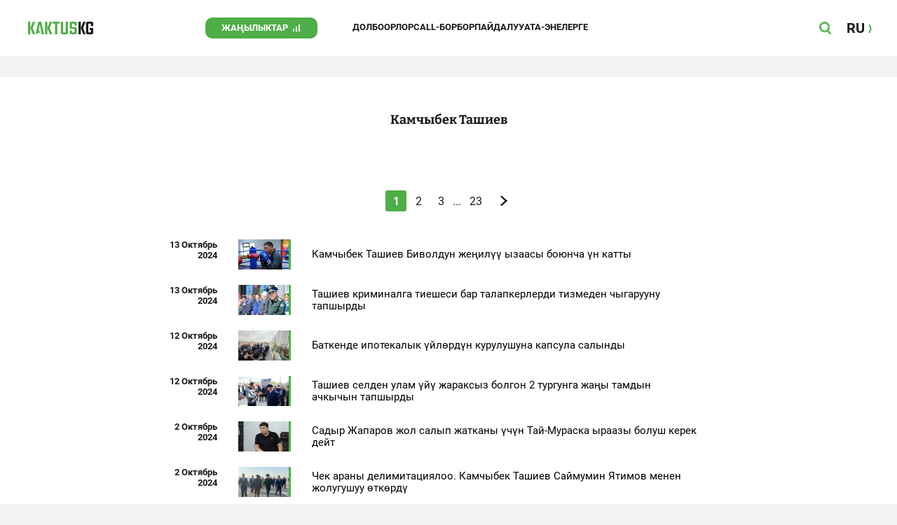

--- FILE ---
content_type: text/html;charset=utf-8
request_url: https://kaktus.kg/?lable=3025
body_size: 9954
content:
        <!doctype html>
        <html lang="kg" data-int="1">
            <head>
                        <script async src="https://www.googletagmanager.com/gtag/js?id=G-CHMP03W9D0"></script>
        <script>
            window.dataLayer = window.dataLayer || [];
            function gtag(){dataLayer.push(arguments);}
            gtag('js', new Date());

            gtag('config', 'G-CHMP03W9D0');
        </script>
        <!-- Google Tag Manager -->
        <script>(function(w,d,s,l,i){w[l]=w[l]||[];w[l].push({'gtm.start':
                    new Date().getTime(),event:'gtm.js'});var f=d.getElementsByTagName(s)[0],
                j=d.createElement(s),dl=l!='dataLayer'?'&l='+l:'';j.async=true;j.src=
                'https://www.googletagmanager.com/gtm.js?id='+i+dl;f.parentNode.insertBefore(j,f);
            })(window,document,'script','dataLayer','GTM-W3QS9V7');</script>
        <!-- End Google Tag Manager -->
                <script> (function (d, w, c) { (w[c] = w[c] || []).push(function() { try { w.yaCounter37244920 = new Ya.Metrika({ id:37244920, clickmap:true, trackLinks:true, accurateTrackBounce:true }); } catch(e) { } }); var n = d.getElementsByTagName("script")[0], s = d.createElement("script"), f = function () { n.parentNode.insertBefore(s, n); }; s.type = "text/javascript"; s.async = true; s.src = "https://mc.yandex.ru/metrika/watch.js"; if (w.opera == "[object Opera]") { d.addEventListener("DOMContentLoaded", f, false); } else { f(); } })(document, window, "yandex_metrika_callbacks"); </script> <noscript><div><img src="https://mc.yandex.ru/watch/37244920" style="position:absolute; left:-9999px;" alt="" /></div></noscript>
                        <meta charset="utg-8"/>
<title>Кактус - жаңылыктар Кыргызстан жана Бишкек</title>
<meta content="Кактус - жаңылыктар Кыргызстан жана Бишкек" name="title"/>
<meta content="Кактус - жаңылыктар Кыргызстан жана Бишкек" property="og:title"/>
<meta content="Кактус - жаңылыктар Кыргызстан жана Бишкек" name="twitter:title"/>
<meta content="Кыргызстан жана Бишкектеги маанилүү окуялар тууралуу ыкчам жана так маалымат: саясат, экономика, окуялар, шоубизнес" name="description"/>
<meta content="Кыргызстан жана Бишкектеги маанилүү окуялар тууралуу ыкчам жана так маалымат: саясат, экономика, окуялар, шоубизнес" property="og:description"/>
<meta content="Кыргызстан жана Бишкектеги маанилүү окуялар тууралуу ыкчам жана так маалымат: саясат, экономика, окуялар, шоубизнес" name="twitter:description"/>
<meta content="Кыргызстан жаңылыктары, Бишкек жаңылыктары, Бүгүнкү Кыргызстан жаңылыктары, новости Киргизии, вечерние новости Бишкека, жаңылыктар, Бишкек, Кыргызстан, маанилүү" name="keywords"/>
<meta content="width=device-width, initial-scale=1, minimum-scale=1, maximum-scale=1, user-scalable=0" name="viewport"/>
<meta content="summary_large_image" name="twitter:card"/>
<meta content="#4FAE47" name="theme-color"/>
<meta content="#4FAE47" name="msapplication-navbutton-color"/>
<meta content="yes" name="apple-mobile-web-app-capable"/>
<meta content="#4FAE47" name="apple-mobile-web-app-status-bar-style"/>
<meta content="https://kaktus.kg/src/Template/Base/og.default.jpg?mtime=1627364695" name="twitter:image"/>
<meta content="0yai8st6m2srteb5kdriw2nzfkxvho" name="facebook-domain-verification"/>
<meta content="https://kaktus.kg/" property="og:url"/>
<meta content="kaktus.kg" property="twitter:domain"/>
<meta content="https://kaktus.kg/" property="twitter:url"/>
<meta content="website" property="og:type"/>
<meta content="https://kaktus.kg/src/Template/Base/og.default.jpg?mtime=1627364695" property="og:image"/>
<script async defer src="https://kaktus.kg/src/Template/Base/scripts/lazysizes.min.js?mtime=1627364695"/></script>
<script async defer src="https://cdn.jsdelivr.net/npm/jquery@3.5.1/dist/jquery.min.js"/></script>
<script async defer src="https://banner.kaktus.media/load/?session_id=ds5vh0jqc62fcttkhbqbvce4pp"/></script>
<link href="https://kaktus.kg/src/Template/Block/Header/style/Base.css?mtime=1673235183" rel="stylesheet"/>
<link href="https://kaktus.kg/src/Template/Block/Header/style/Menu.css?mtime=1627364695" rel="stylesheet"/>
<link href="https://kaktus.kg/src/Template/Block/Header/style/Search.css?mtime=1627364695" rel="stylesheet"/>
<link as="image" href="https://kaktus.kg/src/Template/Block/Footer/logo.svg?mtime=1627364695" rel="preload"/>
<link as="image" href="https://kaktus.kg/src/Template/Block/Footer/logo-hover.svg?mtime=1627364695" rel="preload"/>
<link href="https://kaktus.kg/src/Template/Base/favicon/apple-touch-icon.png?mtime=1627364695" rel="apple-touch-icon" sizes="180x180"/>
<link href="https://kaktus.kg/src/Template/Base/favicon/favicon-32x32.png?mtime=1627364695" rel="image/png" sizes="32x32"/>
<link href="https://kaktus.kg/src/Template/Base/favicon/favicon-16x16.png?mtime=1627364695" rel="image/png" sizes="16x16"/>
<link href="https://kaktus.kg/src/Template/Base/favicon/site.webmanifest?mtime=1627364695" rel="manifest"/>
<meta content="#da532c" name="msapplication-TileColor"/>
<meta content="#ffffff" name="theme-color"/>
<link href="https://kaktus.kg/src/Template/Base/favicon/favicon.ico?mtime=1627364695" rel="icon" type="image/x-icon"/>
                <link href="https://kaktus.kg/src/Template/Page/Tag/Tag.css?mtime=1627364695" rel="stylesheet"/>
<link href="https://kaktus.kg/src/Template/Block/Paginator/Paginator.css?mtime=1627364695" rel="stylesheet"/>
<link href="https://kaktus.kg/src/Template/Block/ArticleItem/ArticleItem.css?mtime=1627364695" rel="stylesheet"/>
<link href="https://kaktus.kg/src/Template/Base/fonts/roboto/style.css?mtime=1627364695" rel="stylesheet"/>
<link href="https://kaktus.kg/src/Template/Base/fonts/bitter/style.css?mtime=1627364695" rel="stylesheet"/>
<link href="https://kaktus.kg/src/Template/Base/normalize.min.css?mtime=1627364695" rel="stylesheet"/>
<link href="https://kaktus.kg/src/Template/Base/Base.css?mtime=1627364695" rel="stylesheet"/>
<link href="https://kaktus.kg/src/Template/Block/BannerA/BannerA.css?mtime=1627364695" rel="stylesheet"/>
<link href="https://kaktus.kg/src/Template/Block/Footer/Footer.css?mtime=1673940157" rel="stylesheet"/>
<link href="https://kaktus.kg/src/Template/Block/BannerM/BannerM.css?mtime=1627364695" rel="stylesheet"/>
<link href="https://kaktus.kg/src/Template/Block/Up/Up.css?mtime=1627364695" rel="stylesheet"/>
            </head>
            <body>
                        <div class="BannerA" tabindex="-1" data-stat="bannerA">
            <style>@media (max-width: 1239px){.bnr-a-branding{display:none !important;}}</style><div class="bnr bnr-a bnr-a-branding" data-key="kaktus_kg/a" data-part="branding" data-type="branding"></div>
            <div class="BannerA--parent">
                <div class="BannerA--content">
                    <style>@media (min-width: 481px){.bnr-a-mobile{display:none !important;}}</style><div class="bnr bnr-a bnr-a-mobile" data-key="kaktus_kg/a" data-part="mobile" data-type="banner"><div style="padding-top:31.25%;"></div></div>
                    <style>@media (max-width: 480px){.bnr-a-tablet{display:none !important;}}@media (min-width: 1240px){.bnr-a-tablet{display:none !important;}}</style><div class="bnr bnr-a bnr-a-tablet" data-key="kaktus_kg/a" data-part="tablet" data-type="banner"><div style="padding-top:20.833333333333%;"></div></div>
                    <style>@media (max-width: 1239px){.bnr-a-desktop{display:none !important;}}</style><div class="bnr bnr-a bnr-a-desktop" data-key="kaktus_kg/a" data-part="desktop" data-type="banner"><div style="padding-top:20.491803278689%;"></div></div>
                </div>
            </div>
        </div>

                                <header
                class="Header"
                data-stat="header"
        >
            <div class="Header--content">
                <a
                    class="Header--logo"
                    href="https://kaktus.kg/"
                    data-stat="logo"
                >
                    <img
                        class="Header--logo-img"
                        src="https://kaktus.kg/src/Template/Block/Header/img/logo.svg?mtime=1627364695"
                        alt="Логотип kaktus.kg"
                    />
                    <img
                        class="Header--logo-img-hover"
                        src="https://kaktus.kg/src/Template/Block/Header/img/logo-hover.svg?mtime=1627364695"
                        alt="Логотип kaktus.kg"
                    />
                </a>
                <ul class="Header--tags" data-stat="tags">
                                        <li
                            class="Header--tag"
                            data-id="8"
                    >
                        <a
                                class="Header--tag-link"
                                data-stat="tag"
                                data-stat-num="8"
                                href="https://kaktus.kg/?lable=8"
                        >
                            Жаңылыктар                        </a>
                    </li>
                                        <li
                            class="Header--tag"
                            data-id="7650"
                    >
                        <a
                                class="Header--tag-link"
                                data-stat="tag"
                                data-stat-num="7650"
                                href="https://kaktus.kg/?lable=7650"
                        >
                            Долбоорлор                        </a>
                    </li>
                                        <li
                            class="Header--tag"
                            data-id="15"
                    >
                        <a
                                class="Header--tag-link"
                                data-stat="tag"
                                data-stat-num="15"
                                href="https://kaktus.kg/?lable=15"
                        >
                            Call-борбор                        </a>
                    </li>
                                        <li
                            class="Header--tag"
                            data-id="7612"
                    >
                        <a
                                class="Header--tag-link"
                                data-stat="tag"
                                data-stat-num="7612"
                                href="https://kaktus.kg/?lable=7612"
                        >
                            Пайдалуу                        </a>
                    </li>
                    
                    <li class="Header--tag" data-id="000">
                        <a class="Header--tag-link" data-stat="tag" data-stat-num="000" href="https://parentteenguide.kaktus.media/kg">
                            Ата-энелерге
                        </a>
                    </li>

                </ul>
                <button
                        class="Header--button Header--search-button"
                        data-stat="search button"
                ></button>
                <button
                        class="Header--button Header--menu-button"
                        data-stat="menu button"
                ></button>
                <a
                        class="Header--lang"
                        href="https://kaktus.media/"
                        data-stat="lang"
                >
                    <span class="Header--lang-content">
                        RU                    </span>
                </a>
            </div>
            <div class="Header--search" data-stat="search">
                <div class="Header--search--content">
                    <form
                            class="Header--search--form"
                            method="get"
                            action="https://kaktus.kg/"
                    >
                        <label class="Header--search--row">
                            <input
                                    class="Header--search--form-input"
                                    name="search"
                                    value=""
                                    placeholder="Сайт боюнча издөө"
                            />
                            <button class="Header--search--close" type="button" data-stat="close"></button>
                        </label>
                    </form>
                </div>
            </div>
            <div class="Header--menu" data-stat="menu">
                <ul class="Header--menu-tags" data-stat="tags">
                    <li class="Header--menu-tag Header--menu-tag--main">
                        <a
                                class="Header--menu-tag-link"
                                href="https://kaktus.kg/"
                                data-stat="main"
                        >
                            Башкы бет                        </a>
                    </li>
                                            <li class="Header--menu-tag">
                            <a
                                    class="Header--menu-tag-link"
                                    href="https://kaktus.kg/?lable=8"
                                    data-stat="tag"
                                    data-stat-num="8"
                            >
                                Жаңылыктар                            </a>
                        </li>
                                            <li class="Header--menu-tag">
                            <a
                                    class="Header--menu-tag-link"
                                    href="https://kaktus.kg/?lable=7650"
                                    data-stat="tag"
                                    data-stat-num="7650"
                            >
                                Долбоорлор                            </a>
                        </li>
                                            <li class="Header--menu-tag">
                            <a
                                    class="Header--menu-tag-link"
                                    href="https://kaktus.kg/?lable=15"
                                    data-stat="tag"
                                    data-stat-num="15"
                            >
                                Call-борбор                            </a>
                        </li>
                                            <li class="Header--menu-tag">
                            <a
                                    class="Header--menu-tag-link"
                                    href="https://kaktus.kg/?lable=7612"
                                    data-stat="tag"
                                    data-stat-num="7612"
                            >
                                Пайдалуу                            </a>
                        </li>
                    
                    <li class="Header--menu-tag" data-id="000">
                        <a class="Header--menu-tag-link" data-stat="tag" data-stat-num="000" href="https://parentteenguide.kaktus.media/kg">
                            Ата-энелерге
                        </a>
                    </li>
                </ul>
                <div class="Header--menu-lang">
                    <a
                            class="Header--menu-lang-link"
                            href="https://kaktus.media/"
                            target="_blank"
                            data-stat="lang"
                    >
                        Орусча                    </a>
                </div>
                <div class="Header--menu-bottom">
                    <div
                            class="Header--menu-contacts-parent"
                            data-stat="contacts"
                    >
                                                    <div
                                    class="Header--menu-contacts Header--menu-contacts--redaction"
                                    data-stat="redaction"
                            >
                                <div class="Header--menu-contacts-title">
                                    Редакция:                                </div>
                                <ul class="Header--menu-contacts-list">
                                                                                                                    <li class="Header--menu-contacts-contact">
                                            <a class="Header--menu-contacts-contact-link Header--menu-contacts-contact-link--email" href="/cdn-cgi/l/email-protection#7b101a100f0e0855101c3b101a100f0e08550c140910" data-stat="email">
                                                <span class="__cf_email__" data-cfemail="0c676d6778797f22676b4c676d6778797f227b637e67">[email&#160;protected]</span>                                            </a>
                                        </li>
                                                                    </ul>
                                                            </div>
                                                    <div
                                    class="Header--menu-contacts Header--menu-contacts--reklama"
                                    data-stat="reklama"
                            >
                                <div class="Header--menu-contacts-title">
                                    Жарнама бөлүмү:                                </div>
                                <ul class="Header--menu-contacts-list">
                                                                                                                    <li class="Header--menu-contacts-contact">
                                            <a
                                                    class="Header--menu-contacts-contact-link Header--menu-contacts-contact-link--phone"
                                                    href="tel:+996 (990) 90 40 09"
                                                    data-stat="phone"
                                            >
                                                +996 (990) 90 40 09                                            </a>
                                        </li>
                                                                                                                    <li class="Header--menu-contacts-contact">
                                            <a
                                                    class="Header--menu-contacts-contact-link Header--menu-contacts-contact-link--phone_1"
                                                    href="tel:+996 (312) 66 20 75"
                                                    data-stat="phone_1"
                                            >
                                                +996 (312) 66 20 75                                            </a>
                                        </li>
                                                                                                                    <li class="Header--menu-contacts-contact">
                                            <a
                                                    class="Header--menu-contacts-contact-link Header--menu-contacts-contact-link--phone_2"
                                                    href="tel:+996 (222) 70 80 72"
                                                    data-stat="phone_2"
                                            >
                                                +996 (222) 70 80 72                                            </a>
                                        </li>
                                                                                                                    <li class="Header--menu-contacts-contact">
                                            <a
                                                    class="Header--menu-contacts-contact-link Header--menu-contacts-contact-link--phone_3"
                                                    href="tel:+996 (701) 70 80 70"
                                                    data-stat="phone_3"
                                            >
                                                +996 (701) 70 80 70                                            </a>
                                        </li>
                                                                    </ul>
                                                                    <div class="Header--menu-contacts-reklama">
                                        <a
                                                class="Header--menu-contacts-reklama-link"
                                                href="https://kaktus.kg/?reklama"
                                                data-stat="ad"
                                        >
                                            Сайттагы жарнама                                        </a>
                                    </div>
                                                            </div>
                                            </div>
                    <ul
                            class="Header--menu-socials"
                            data-stat="socials"
                    >
                                                    <li class="Header--menu-socials-item">
                                <a
                                        class="Header--menu-socials-item-link Header--menu-socials-item-link--rss"
                                        href="https://kaktus.kg/?rss"
                                        target="_blank"
                                        data-stat="rss"
                                ></a>
                            </li>
                                                    <li class="Header--menu-socials-item">
                                <a
                                        class="Header--menu-socials-item-link Header--menu-socials-item-link--facebook"
                                        href="https://www.facebook.com/Kaktus.Kyrgyz/"
                                        target="_blank"
                                        data-stat="facebook"
                                ></a>
                            </li>
                                                    <li class="Header--menu-socials-item">
                                <a
                                        class="Header--menu-socials-item-link Header--menu-socials-item-link--instagram"
                                        href="https://www.instagram.com/kaktus__kg/"
                                        target="_blank"
                                        data-stat="instagram"
                                ></a>
                            </li>
                                                    <li class="Header--menu-socials-item">
                                <a
                                        class="Header--menu-socials-item-link Header--menu-socials-item-link--youtube"
                                        href="https://www.youtube.com/channel/UCj9MFb3dBjlKmUGw_Xj4HQA"
                                        target="_blank"
                                        data-stat="youtube"
                                ></a>
                            </li>
                                                    <li class="Header--menu-socials-item">
                                <a
                                        class="Header--menu-socials-item-link Header--menu-socials-item-link--telegram"
                                        href="https://t.me/kaktuskg"
                                        target="_blank"
                                        data-stat="telegram"
                                ></a>
                            </li>
                                                    <li class="Header--menu-socials-item">
                                <a
                                        class="Header--menu-socials-item-link Header--menu-socials-item-link--tiktok"
                                        href="https://www.tiktok.com/@kaktus_kg"
                                        target="_blank"
                                        data-stat="tiktok"
                                ></a>
                            </li>
                                            </ul>
                </div>
            </div>
        </header>
        <!--                --><?//=$newYearDecorationBlock?>
                        <div class="Tag" data-stat="tag">
            <div class="Tag--title">
                Камчыбек Ташиев            </div>
            <div class="Tag--pagination">        <div
            class="Paginator"
            data-page="1"
            data-lastPage="23"
            data-isLastPage="0"
            data-isFirstPage="1"
            data-prevIsFirst="0"
            data-nextIsLast="0"
            data-isLastInSide="0"
            data-isFirstInSide="1"
            data-stat="paginator pages"
        >
            
                        <div class="Paginator--pages">
                                                            <span class="Paginator--empty"></span>
                                                                                <span class="Paginator--empty"></span>
                                                                                <a
                                class="Paginator--current Paginator--button"
                                href="https://kaktus.kg/?lable=3025"
                                data-stat="current"
                        >
                            1                        </a>
                                                                                <a
                                class="Paginator--page Paginator--button"
                                data-stat="page"
                                href="https://kaktus.kg/?lable=3025&amp;page=2"
                        >
                            2                        </a>
                                                                                <a
                                class="Paginator--page Paginator--button"
                                data-stat="page"
                                href="https://kaktus.kg/?lable=3025&amp;page=3"
                        >
                            3                        </a>
                                                </div>
                            <span class="Paginator--text">...</span>
                <a
                        class="Paginator--last Paginator--button"
                        href="https://kaktus.kg/?lable=3025&amp;page=23"
                        data-stat="last"
                >23</a>
                                        <a
                        class="Paginator--next Paginator--button"
                        href="https://kaktus.kg/?lable=3025&amp;page=2"
                        data-stat="next"
                ></a>
                    </div>
        </div>
            <div class="Tag--articles" data-stat="articles">
                                    <div class="Tag--article">
                                    <div class="ArticleItem">
                <div class="ArticleItem--data ArticleItem--data--withImage">
                                            <a
                                class="ArticleItem--image"
                                href="https://kaktus.kg/doc/17670_kamchybek_tashiev_bivoldyn_jenilyy_yzaasy_bouncha_yn_katty.html"
                                data-stat="articleItem image"
                        >
                            <img
                                    class="ArticleItem--image-img lazyload"
                                    data-src="https://data.kaktus.kg/image/small/2024-10-13_17-24-44_761569.jpg"
                                    src="https://data.kaktus.kg/image/small/2024-10-13_17-24-44_761569.jpg"
                            />
                                                    </a>
                                                                <a
                                class="ArticleItem--name"
                                href="https://kaktus.kg/doc/17670_kamchybek_tashiev_bivoldyn_jenilyy_yzaasy_bouncha_yn_katty.html"
                                data-stat="articleItem"
                        >
                            Камчыбек Ташиев Биволдун жеңилүү ызаасы боюнча үн катты                        </a>
                                        <div class="ArticleItem--info">
                                                        <div class="ArticleItem--date">
                                    13&nbsp;Октябрь<br/>2024                                </div>
                                                    </div>
                </div>
            </div>
                            </div>
                                    <div class="Tag--article">
                                    <div class="ArticleItem">
                <div class="ArticleItem--data ArticleItem--data--withImage">
                                            <a
                                class="ArticleItem--image"
                                href="https://kaktus.kg/doc/17669_tashiev_kriminalga_tieshesi_bar_talapkerlerdi_tizmeden_chygaryyny_tapshyrdy.html"
                                data-stat="articleItem image"
                        >
                            <img
                                    class="ArticleItem--image-img lazyload"
                                    data-src="https://data.kaktus.kg/image/small/2024-10-13_17-18-14_551306.jpg"
                                    src="https://data.kaktus.kg/image/small/2024-10-13_17-18-14_551306.jpg"
                            />
                                                    </a>
                                                                <a
                                class="ArticleItem--name"
                                href="https://kaktus.kg/doc/17669_tashiev_kriminalga_tieshesi_bar_talapkerlerdi_tizmeden_chygaryyny_tapshyrdy.html"
                                data-stat="articleItem"
                        >
                            Ташиев криминалга тиешеси бар талапкерлерди тизмеден чыгарууну тапшырды                        </a>
                                        <div class="ArticleItem--info">
                                                        <div class="ArticleItem--date">
                                    13&nbsp;Октябрь<br/>2024                                </div>
                                                    </div>
                </div>
            </div>
                            </div>
                                    <div class="Tag--article">
                                    <div class="ArticleItem">
                <div class="ArticleItem--data ArticleItem--data--withImage">
                                            <a
                                class="ArticleItem--image"
                                href="https://kaktus.kg/doc/17662_batkende_ipotekalyk_yylordyn_kyrylyshyna_kapsyla_salyndy.html"
                                data-stat="articleItem image"
                        >
                            <img
                                    class="ArticleItem--image-img lazyload"
                                    data-src="https://data.kaktus.kg/image/small/2024-10-12_17-34-01_732751.jpg"
                                    src="https://data.kaktus.kg/image/small/2024-10-12_17-34-01_732751.jpg"
                            />
                                                    </a>
                                                                <a
                                class="ArticleItem--name"
                                href="https://kaktus.kg/doc/17662_batkende_ipotekalyk_yylordyn_kyrylyshyna_kapsyla_salyndy.html"
                                data-stat="articleItem"
                        >
                            Баткенде ипотекалык үйлөрдүн курулушуна капсула салынды                        </a>
                                        <div class="ArticleItem--info">
                                                        <div class="ArticleItem--date">
                                    12&nbsp;Октябрь<br/>2024                                </div>
                                                    </div>
                </div>
            </div>
                            </div>
                                    <div class="Tag--article">
                                    <div class="ArticleItem">
                <div class="ArticleItem--data ArticleItem--data--withImage">
                                            <a
                                class="ArticleItem--image"
                                href="https://kaktus.kg/doc/17660_tashiev_selden_ylam_yyy_jaraksyz_bolgon_2_tyrgynga_jany_tamdyn_achkychyn_tapshyrdy.html"
                                data-stat="articleItem image"
                        >
                            <img
                                    class="ArticleItem--image-img lazyload"
                                    data-src="https://data.kaktus.kg/image/small/2024-10-12_15-16-19_809927.jpg"
                                    src="https://data.kaktus.kg/image/small/2024-10-12_15-16-19_809927.jpg"
                            />
                                                    </a>
                                                                <a
                                class="ArticleItem--name"
                                href="https://kaktus.kg/doc/17660_tashiev_selden_ylam_yyy_jaraksyz_bolgon_2_tyrgynga_jany_tamdyn_achkychyn_tapshyrdy.html"
                                data-stat="articleItem"
                        >
                            Ташиев селден улам үйү жараксыз болгон 2 тургунга жаңы тамдын ачкычын тапшырды                        </a>
                                        <div class="ArticleItem--info">
                                                        <div class="ArticleItem--date">
                                    12&nbsp;Октябрь<br/>2024                                </div>
                                                    </div>
                </div>
            </div>
                            </div>
                                    <div class="Tag--article">
                                    <div class="ArticleItem">
                <div class="ArticleItem--data ArticleItem--data--withImage">
                                            <a
                                class="ArticleItem--image"
                                href="https://kaktus.kg/doc/17549_sadyr_japarov_jol_salyp_jatkany_ychyn_tay_myraska_yraazy_bolysh_kerek_deyt.html"
                                data-stat="articleItem image"
                        >
                            <img
                                    class="ArticleItem--image-img lazyload"
                                    data-src="https://data.kaktus.kg/image/small/2024-10-02_15-00-12_612629.jpg"
                                    src="https://data.kaktus.kg/image/small/2024-10-02_15-00-12_612629.jpg"
                            />
                                                    </a>
                                                                <a
                                class="ArticleItem--name"
                                href="https://kaktus.kg/doc/17549_sadyr_japarov_jol_salyp_jatkany_ychyn_tay_myraska_yraazy_bolysh_kerek_deyt.html"
                                data-stat="articleItem"
                        >
                            Садыр Жапаров жол салып жатканы үчүн Тай-Мураска ыраазы болуш керек дейт                        </a>
                                        <div class="ArticleItem--info">
                                                        <div class="ArticleItem--date">
                                    2&nbsp;Октябрь<br/>2024                                </div>
                                                    </div>
                </div>
            </div>
                            </div>
                                    <div class="Tag--article">
                                    <div class="ArticleItem">
                <div class="ArticleItem--data ArticleItem--data--withImage">
                                            <a
                                class="ArticleItem--image"
                                href="https://kaktus.kg/doc/17541_chek_arany_delimitaciialoo._kamchybek_tashiev_saymymin_iatimov_menen_jolygyshyy_otkordy.html"
                                data-stat="articleItem image"
                        >
                            <img
                                    class="ArticleItem--image-img lazyload"
                                    data-src="https://data.kaktus.kg/image/small/2024-10-02_08-42-35_559067.jpg"
                                    src="https://data.kaktus.kg/image/small/2024-10-02_08-42-35_559067.jpg"
                            />
                                                    </a>
                                                                <a
                                class="ArticleItem--name"
                                href="https://kaktus.kg/doc/17541_chek_arany_delimitaciialoo._kamchybek_tashiev_saymymin_iatimov_menen_jolygyshyy_otkordy.html"
                                data-stat="articleItem"
                        >
                            Чек араны делимитациялоо. Камчыбек Ташиев Саймумин Ятимов менен жолугушуу өткөрдү                        </a>
                                        <div class="ArticleItem--info">
                                                        <div class="ArticleItem--date">
                                    2&nbsp;Октябрь<br/>2024                                </div>
                                                    </div>
                </div>
            </div>
                            </div>
                                    <div class="Tag--article">
                                    <div class="ArticleItem">
                <div class="ArticleItem--data ArticleItem--data--withImage">
                                            <a
                                class="ArticleItem--image"
                                href="https://kaktus.kg/doc/17524_tashievdin_kyzyna_aydoochylyk_kybolyk_alyyga_jardam_bergen_ykmk_kyzmatkerleri_jaza_aldy.html"
                                data-stat="articleItem image"
                        >
                            <img
                                    class="ArticleItem--image-img lazyload"
                                    data-src="https://data.kaktus.kg/image/small/2024-09-30_19-27-45_646493.jpg"
                                    src="https://data.kaktus.kg/image/small/2024-09-30_19-27-45_646493.jpg"
                            />
                                                    </a>
                                                                <a
                                class="ArticleItem--name"
                                href="https://kaktus.kg/doc/17524_tashievdin_kyzyna_aydoochylyk_kybolyk_alyyga_jardam_bergen_ykmk_kyzmatkerleri_jaza_aldy.html"
                                data-stat="articleItem"
                        >
                            Ташиевдин кызына айдоочулук күбөлүк алууга жардам берген УКМК кызматкерлери жаза алды                        </a>
                                        <div class="ArticleItem--info">
                                                        <div class="ArticleItem--date">
                                    30&nbsp;Сентябрь<br/>2024                                </div>
                                                    </div>
                </div>
            </div>
                            </div>
                                    <div class="Tag--article">
                                    <div class="ArticleItem">
                <div class="ArticleItem--data ArticleItem--data--withImage">
                                            <a
                                class="ArticleItem--image"
                                href="https://kaktus.kg/doc/17497_kyrgyzstandyn_jashtar_kyramasy_jenishten_kiyin_tashievdi_tyylgan_kyny_menen_kyttyktady.html"
                                data-stat="articleItem image"
                        >
                            <img
                                    class="ArticleItem--image-img lazyload"
                                    data-src="https://data.kaktus.kg/image/small/2024-09-27_23-10-28_834841.jpg"
                                    src="https://data.kaktus.kg/image/small/2024-09-27_23-10-28_834841.jpg"
                            />
                                                    </a>
                                                                <a
                                class="ArticleItem--name"
                                href="https://kaktus.kg/doc/17497_kyrgyzstandyn_jashtar_kyramasy_jenishten_kiyin_tashievdi_tyylgan_kyny_menen_kyttyktady.html"
                                data-stat="articleItem"
                        >
                            Кыргызстандын жаштар курамасы жеңиштен кийин Ташиевди туулган күнү менен куттуктады                        </a>
                                        <div class="ArticleItem--info">
                                                        <div class="ArticleItem--date">
                                    27&nbsp;Сентябрь<br/>2024                                </div>
                                                    </div>
                </div>
            </div>
                            </div>
                                    <div class="Tag--article">
                                    <div class="ArticleItem">
                <div class="ArticleItem--data ArticleItem--data--withImage">
                                            <a
                                class="ArticleItem--image"
                                href="https://kaktus.kg/doc/17491_tamchy_ayylyna_5_jyldyzdyy_meymankana_kyrylat._tashiev_kapsyla_saldy.html"
                                data-stat="articleItem image"
                        >
                            <img
                                    class="ArticleItem--image-img lazyload"
                                    data-src="https://data.kaktus.kg/image/small/2024-09-27_12-26-01_418269.jpg"
                                    src="https://data.kaktus.kg/image/small/2024-09-27_12-26-01_418269.jpg"
                            />
                                                    </a>
                                                                <a
                                class="ArticleItem--name"
                                href="https://kaktus.kg/doc/17491_tamchy_ayylyna_5_jyldyzdyy_meymankana_kyrylat._tashiev_kapsyla_saldy.html"
                                data-stat="articleItem"
                        >
                            Тамчы айылына 5 жылдыздуу мейманкана курулат. Ташиев капсула салды                        </a>
                                        <div class="ArticleItem--info">
                                                        <div class="ArticleItem--date">
                                    27&nbsp;Сентябрь<br/>2024                                </div>
                                                    </div>
                </div>
            </div>
                            </div>
                                    <div class="Tag--article">
                                    <div class="ArticleItem">
                <div class="ArticleItem--data ArticleItem--data--withImage">
                                            <a
                                class="ArticleItem--image"
                                href="https://kaktus.kg/doc/17487_kamchybek_tashiev_tik_ychak_menen_osh_nookat_jolyn_ondoo_ishterin_kordy.html"
                                data-stat="articleItem image"
                        >
                            <img
                                    class="ArticleItem--image-img lazyload"
                                    data-src="https://data.kaktus.kg/image/small/2024-09-26_19-45-20_627202.jpg"
                                    src="https://data.kaktus.kg/image/small/2024-09-26_19-45-20_627202.jpg"
                            />
                                                    </a>
                                                                <a
                                class="ArticleItem--name"
                                href="https://kaktus.kg/doc/17487_kamchybek_tashiev_tik_ychak_menen_osh_nookat_jolyn_ondoo_ishterin_kordy.html"
                                data-stat="articleItem"
                        >
                            Камчыбек Ташиев тик учак менен Ош-Ноокат жолун оңдоо иштерин көрдү                        </a>
                                        <div class="ArticleItem--info">
                                                        <div class="ArticleItem--date">
                                    26&nbsp;Сентябрь<br/>2024                                </div>
                                                    </div>
                </div>
            </div>
                            </div>
                                    <div class="Tag--article">
                                    <div class="ArticleItem">
                <div class="ArticleItem--data ArticleItem--data--withImage">
                                            <a
                                class="ArticleItem--image"
                                href="https://kaktus.kg/doc/17476_tashiev_sizodo_otyrgan_bajasy_tyyralyy:_menin_atymdan_tyyra_emes_ishterdi_kylgan.html"
                                data-stat="articleItem image"
                        >
                            <img
                                    class="ArticleItem--image-img lazyload"
                                    data-src="https://data.kaktus.kg/image/small/2024-09-25_22-29-00_524436.jpg"
                                    src="https://data.kaktus.kg/image/small/2024-09-25_22-29-00_524436.jpg"
                            />
                                                    </a>
                                                                <a
                                class="ArticleItem--name"
                                href="https://kaktus.kg/doc/17476_tashiev_sizodo_otyrgan_bajasy_tyyralyy:_menin_atymdan_tyyra_emes_ishterdi_kylgan.html"
                                data-stat="articleItem"
                        >
                            Ташиев СИЗОдо отурган бажасы тууралуу: &quot;Менин атымдан туура эмес иштерди кылган&quot;                        </a>
                                        <div class="ArticleItem--info">
                                                        <div class="ArticleItem--date">
                                    25&nbsp;Сентябрь<br/>2024                                </div>
                                                    </div>
                </div>
            </div>
                            </div>
                                    <div class="Tag--article">
                                    <div class="ArticleItem">
                <div class="ArticleItem--data ArticleItem--data--withImage">
                                            <a
                                class="ArticleItem--image"
                                href="https://kaktus.kg/doc/17454_oshto_tashievdin_atyn_paydalanyp_aldamchylyk_kylganga_shektyylor_anyktaldy.html"
                                data-stat="articleItem image"
                        >
                            <img
                                    class="ArticleItem--image-img lazyload"
                                    data-src="https://data.kaktus.kg/image/small/2024-09-24_13-28-41_420645.jpg"
                                    src="https://data.kaktus.kg/image/small/2024-09-24_13-28-41_420645.jpg"
                            />
                                                    </a>
                                                                <a
                                class="ArticleItem--name"
                                href="https://kaktus.kg/doc/17454_oshto_tashievdin_atyn_paydalanyp_aldamchylyk_kylganga_shektyylor_anyktaldy.html"
                                data-stat="articleItem"
                        >
                            Ошто Ташиевдин атын пайдаланып, алдамчылык кылганга шектүүлөр аныкталды                        </a>
                                        <div class="ArticleItem--info">
                                                        <div class="ArticleItem--date">
                                    24&nbsp;Сентябрь<br/>2024                                </div>
                                                    </div>
                </div>
            </div>
                            </div>
                                    <div class="Tag--article">
                                    <div class="ArticleItem">
                <div class="ArticleItem--data ArticleItem--data--withImage">
                                            <a
                                class="ArticleItem--image"
                                href="https://kaktus.kg/doc/17399_tashiev_osh_nookat_jolyndagy_kyrylysh_ishter_ybagynda_bytposo_chara_koryloryn_eskertti.html"
                                data-stat="articleItem image"
                        >
                            <img
                                    class="ArticleItem--image-img lazyload"
                                    data-src="https://data.kaktus.kg/image/small/2024-09-19_10-38-18_490373.jpg"
                                    src="https://data.kaktus.kg/image/small/2024-09-19_10-38-18_490373.jpg"
                            />
                                                    </a>
                                                                <a
                                class="ArticleItem--name"
                                href="https://kaktus.kg/doc/17399_tashiev_osh_nookat_jolyndagy_kyrylysh_ishter_ybagynda_bytposo_chara_koryloryn_eskertti.html"
                                data-stat="articleItem"
                        >
                            Ташиев Ош-Ноокат жолундагы курулуш иштер убагында бүтпөсө чара көрүлөрүн эскертти                        </a>
                                        <div class="ArticleItem--info">
                                                        <div class="ArticleItem--date">
                                    19&nbsp;Сентябрь<br/>2024                                </div>
                                                    </div>
                </div>
            </div>
                            </div>
                                    <div class="Tag--article">
                                    <div class="ArticleItem">
                <div class="ArticleItem--data ArticleItem--data--withImage">
                                            <a
                                class="ArticleItem--image"
                                href="https://kaktus.kg/doc/17370_mayram_group_restorandar_tarmagynyn_ayrym_mekemeleri_kayra_achyldy.html"
                                data-stat="articleItem image"
                        >
                            <img
                                    class="ArticleItem--image-img lazyload"
                                    data-src="https://data.kaktus.kg/image/small/2024-09-16_22-37-26_166123.jpg"
                                    src="https://data.kaktus.kg/image/small/2024-09-16_22-37-26_166123.jpg"
                            />
                                                    </a>
                                                                <a
                                class="ArticleItem--name"
                                href="https://kaktus.kg/doc/17370_mayram_group_restorandar_tarmagynyn_ayrym_mekemeleri_kayra_achyldy.html"
                                data-stat="articleItem"
                        >
                            Mayram Group ресторандар тармагынын айрым мекемелери кайра ачылды                        </a>
                                        <div class="ArticleItem--info">
                                                        <div class="ArticleItem--date">
                                    16&nbsp;Сентябрь<br/>2024                                </div>
                                                    </div>
                </div>
            </div>
                            </div>
                                    <div class="Tag--article">
                                    <div class="ArticleItem">
                <div class="ArticleItem--data ArticleItem--data--withImage">
                                            <a
                                class="ArticleItem--image"
                                href="https://kaktus.kg/doc/17358_tashiev:_ata_jyrt_partiiasy_jergiliktyy_shayloogo_katyshpayt.html"
                                data-stat="articleItem image"
                        >
                            <img
                                    class="ArticleItem--image-img lazyload"
                                    data-src="https://data.kaktus.kg/image/small/2024-09-16_10-00-39_844815.jpg"
                                    src="https://data.kaktus.kg/image/small/2024-09-16_10-00-39_844815.jpg"
                            />
                                                    </a>
                                                                <a
                                class="ArticleItem--name"
                                href="https://kaktus.kg/doc/17358_tashiev:_ata_jyrt_partiiasy_jergiliktyy_shayloogo_katyshpayt.html"
                                data-stat="articleItem"
                        >
                            Ташиев: &quot;Ата-Журт&quot; партиясы жергиликтүү шайлоого катышпайт                        </a>
                                        <div class="ArticleItem--info">
                                                        <div class="ArticleItem--date">
                                    16&nbsp;Сентябрь<br/>2024                                </div>
                                                    </div>
                </div>
            </div>
                            </div>
                                    <div class="Tag--article">
                                    <div class="ArticleItem">
                <div class="ArticleItem--data ArticleItem--data--withImage">
                                            <a
                                class="ArticleItem--image"
                                href="https://kaktus.kg/doc/17337_ykmk_dyyshonbek_zilaliev_menen_melis_satybekovdy_karmady.html"
                                data-stat="articleItem image"
                        >
                            <img
                                    class="ArticleItem--image-img lazyload"
                                    data-src="https://data.kaktus.kg/image/small/2024-09-14_09-39-17_603231.jpg"
                                    src="https://data.kaktus.kg/image/small/2024-09-14_09-39-17_603231.jpg"
                            />
                                                    </a>
                                                                <a
                                class="ArticleItem--name"
                                href="https://kaktus.kg/doc/17337_ykmk_dyyshonbek_zilaliev_menen_melis_satybekovdy_karmady.html"
                                data-stat="articleItem"
                        >
                            УКМК Дүйшөнбек Зилалиев менен Мелис Сатыбековду кармады                        </a>
                                        <div class="ArticleItem--info">
                                                        <div class="ArticleItem--date">
                                    14&nbsp;Сентябрь<br/>2024                                </div>
                                                    </div>
                </div>
            </div>
                            </div>
                                    <div class="Tag--article">
                                    <div class="ArticleItem">
                <div class="ArticleItem--data ArticleItem--data--withImage">
                                            <a
                                class="ArticleItem--image"
                                href="https://kaktus.kg/doc/17315_kamchybek_tashiev_ykmknyn_dagy_bir_imaratyn_achty.html"
                                data-stat="articleItem image"
                        >
                            <img
                                    class="ArticleItem--image-img lazyload"
                                    data-src="https://data.kaktus.kg/image/small/2024-09-12_16-11-16_772889.jpg"
                                    src="https://data.kaktus.kg/image/small/2024-09-12_16-11-16_772889.jpg"
                            />
                                                    </a>
                                                                <a
                                class="ArticleItem--name"
                                href="https://kaktus.kg/doc/17315_kamchybek_tashiev_ykmknyn_dagy_bir_imaratyn_achty.html"
                                data-stat="articleItem"
                        >
                            Камчыбек Ташиев УКМКнын дагы бир имаратын ачты                        </a>
                                        <div class="ArticleItem--info">
                                                        <div class="ArticleItem--date">
                                    12&nbsp;Сентябрь<br/>2024                                </div>
                                                    </div>
                </div>
            </div>
                            </div>
                                    <div class="Tag--article">
                                    <div class="ArticleItem">
                <div class="ArticleItem--data ArticleItem--data--withImage">
                                            <a
                                class="ArticleItem--image"
                                href="https://kaktus.kg/doc/17285_japarov_tashiev_stadiongo_baryp_fytboldyk_betteshke_kyyormandyk_kylyshty.html"
                                data-stat="articleItem image"
                        >
                            <img
                                    class="ArticleItem--image-img lazyload"
                                    data-src="https://data.kaktus.kg/image/small/2024-09-10_20-35-25_954889.jpg"
                                    src="https://data.kaktus.kg/image/small/2024-09-10_20-35-25_954889.jpg"
                            />
                                                    </a>
                                                                <a
                                class="ArticleItem--name"
                                href="https://kaktus.kg/doc/17285_japarov_tashiev_stadiongo_baryp_fytboldyk_betteshke_kyyormandyk_kylyshty.html"
                                data-stat="articleItem"
                        >
                            Жапаров, Ташиев стадионго барып, футболдук беттешке күйөрмандык кылышты                        </a>
                                        <div class="ArticleItem--info">
                                                        <div class="ArticleItem--date">
                                    10&nbsp;Сентябрь<br/>2024                                </div>
                                                    </div>
                </div>
            </div>
                            </div>
                                    <div class="Tag--article">
                                    <div class="ArticleItem">
                <div class="ArticleItem--data ArticleItem--data--withImage">
                                            <a
                                class="ArticleItem--image"
                                href="https://kaktus.kg/doc/17251_kyrgyzstan_ozbekstan_betteshi:_tashiev_ylyttyk_kyrama_menen_jolykty.html"
                                data-stat="articleItem image"
                        >
                            <img
                                    class="ArticleItem--image-img lazyload"
                                    data-src="https://data.kaktus.kg/image/small/2024-09-08_20-31-42_798260.jpg"
                                    src="https://data.kaktus.kg/image/small/2024-09-08_20-31-42_798260.jpg"
                            />
                                                    </a>
                                                                <a
                                class="ArticleItem--name"
                                href="https://kaktus.kg/doc/17251_kyrgyzstan_ozbekstan_betteshi:_tashiev_ylyttyk_kyrama_menen_jolykty.html"
                                data-stat="articleItem"
                        >
                            Кыргызстан - Өзбекстан беттеши: Ташиев улуттук курама менен жолукту                        </a>
                                        <div class="ArticleItem--info">
                                                        <div class="ArticleItem--date">
                                    8&nbsp;Сентябрь<br/>2024                                </div>
                                                    </div>
                </div>
            </div>
                            </div>
                                    <div class="Tag--article">
                                    <div class="ArticleItem">
                <div class="ArticleItem--data ArticleItem--data--withImage">
                                            <a
                                class="ArticleItem--image"
                                href="https://kaktus.kg/doc/17139_sadyr_japarov_kamchybek_tashievge_general_polkovnik_naamyn_tapshyrdy.html"
                                data-stat="articleItem image"
                        >
                            <img
                                    class="ArticleItem--image-img lazyload"
                                    data-src="https://data.kaktus.kg/image/small/2024-08-31_15-05-29_854496.jpg"
                                    src="https://data.kaktus.kg/image/small/2024-08-31_15-05-29_854496.jpg"
                            />
                                                    </a>
                                                                <a
                                class="ArticleItem--name"
                                href="https://kaktus.kg/doc/17139_sadyr_japarov_kamchybek_tashievge_general_polkovnik_naamyn_tapshyrdy.html"
                                data-stat="articleItem"
                        >
                            Садыр Жапаров Камчыбек Ташиевге генерал-полковник наамын тапшырды                        </a>
                                        <div class="ArticleItem--info">
                                                        <div class="ArticleItem--date">
                                    31&nbsp;Август<br/>2024                                </div>
                                                    </div>
                </div>
            </div>
                            </div>
                            </div>
            <div class="Tag--pagination">        <div
            class="Paginator"
            data-page="1"
            data-lastPage="23"
            data-isLastPage="0"
            data-isFirstPage="1"
            data-prevIsFirst="0"
            data-nextIsLast="0"
            data-isLastInSide="0"
            data-isFirstInSide="1"
            data-stat="paginator pages"
        >
            
                        <div class="Paginator--pages">
                                                            <span class="Paginator--empty"></span>
                                                                                <span class="Paginator--empty"></span>
                                                                                <a
                                class="Paginator--current Paginator--button"
                                href="https://kaktus.kg/?lable=3025"
                                data-stat="current"
                        >
                            1                        </a>
                                                                                <a
                                class="Paginator--page Paginator--button"
                                data-stat="page"
                                href="https://kaktus.kg/?lable=3025&amp;page=2"
                        >
                            2                        </a>
                                                                                <a
                                class="Paginator--page Paginator--button"
                                data-stat="page"
                                href="https://kaktus.kg/?lable=3025&amp;page=3"
                        >
                            3                        </a>
                                                </div>
                            <span class="Paginator--text">...</span>
                <a
                        class="Paginator--last Paginator--button"
                        href="https://kaktus.kg/?lable=3025&amp;page=23"
                        data-stat="last"
                >23</a>
                                        <a
                        class="Paginator--next Paginator--button"
                        href="https://kaktus.kg/?lable=3025&amp;page=2"
                        data-stat="next"
                ></a>
                    </div>
        </div>
        </div>
                        
        <footer class="Footer" data-stat="footer">
            <div class="Footer--content">
                <div class="Footer--top">
                    <div class="Footer--top-first">
                        <div class="Footer--logo-wrapper">
                            <a
                                    class="Footer--logo"
                                    href="https://kaktus.kg/"
                                    data-stat="logo"
                            >
                                <img
                                        class="Footer--logo-img"
                                        src="https://kaktus.kg/src/Template/Block/Footer/logo.svg?mtime=1627364695"
                                />
                                <img
                                        class="Footer--logo-img-hover"
                                        src="https://kaktus.kg/src/Template/Block/Footer/logo-hover.svg?mtime=1627364695"
                                />
                            </a>
                            <span class="Footer--age-limit">18+</span>
                        </div>
                        <div class="Footer--copyright">
                            ©2015-2026                        </div>
                    </div>
                    <ul class="Footer--socials" data-stat="socials">
                                                    <li class="Footer--socials-item">
                                <a
                                        class="Header--socials-item-link Header--menu-socials-item-link Header--menu-socials-item-link--rss"
                                        href="https://kaktus.kg/?rss"
                                        target="_blank"
                                        data-stat="rss"
                                ></a>
                            </li>
                                                    <li class="Footer--socials-item">
                                <a
                                        class="Header--socials-item-link Header--menu-socials-item-link Header--menu-socials-item-link--facebook"
                                        href="https://www.facebook.com/Kaktus.Kyrgyz/"
                                        target="_blank"
                                        data-stat="facebook"
                                ></a>
                            </li>
                                                    <li class="Footer--socials-item">
                                <a
                                        class="Header--socials-item-link Header--menu-socials-item-link Header--menu-socials-item-link--instagram"
                                        href="https://www.instagram.com/kaktus__kg/"
                                        target="_blank"
                                        data-stat="instagram"
                                ></a>
                            </li>
                                                    <li class="Footer--socials-item">
                                <a
                                        class="Header--socials-item-link Header--menu-socials-item-link Header--menu-socials-item-link--youtube"
                                        href="https://www.youtube.com/channel/UCj9MFb3dBjlKmUGw_Xj4HQA"
                                        target="_blank"
                                        data-stat="youtube"
                                ></a>
                            </li>
                                                    <li class="Footer--socials-item">
                                <a
                                        class="Header--socials-item-link Header--menu-socials-item-link Header--menu-socials-item-link--telegram"
                                        href="https://t.me/kaktuskg"
                                        target="_blank"
                                        data-stat="telegram"
                                ></a>
                            </li>
                                                    <li class="Footer--socials-item">
                                <a
                                        class="Header--socials-item-link Header--menu-socials-item-link Header--menu-socials-item-link--tiktok"
                                        href="https://www.tiktok.com/@kaktus_kg"
                                        target="_blank"
                                        data-stat="tiktok"
                                ></a>
                            </li>
                                            </ul>
                    <a
                            class="Footer--lang"
                            href="https://kaktus.media/"
                            target="_blank"
                            data-stat="lang"
                    >
                        RU                    </a>
                </div>
                <div class="Footer--second">
                    <div class="Footer--contacts-parent" data-stat="contacts">
                        <div class="Footer--contacts-reklama">
                            <a
                                    class="Footer--contacts-reklama-link"
                                    href="https://kaktus.kg/?reklama"
                                    data-stat="ad"
                            >
                                Сайттагы жарнама                            </a>
                            <a class="Footer--contacts-reklama-link"
                               href="https://kaktus.kg/doc/7143_kommentariy_jazyynyn_erejeleri.html"
                               data-stat="comment-rules"
                            >
								Комментарий жазуунун эрежелери                            </a>
                        </div>
                                                    <div class="Footer--contacts Header--contacts--redaction" data-stat="redaction">
                                <div class="Footer--contacts-title">
                                    Редакция:                                </div>
                                <ul class="Footer--contacts-list">
                                                                                                                    <li class="Footer--contacts-contact">
                                            <a class="Footer--contacts-contact-link Footer--contacts-contact-link--email" href="/cdn-cgi/l/email-protection#b1dad0dac5c4c29fdad6f1dad0dac5c4c29fc6dec3da" data-stat="email">
                                                <span class="__cf_email__" data-cfemail="086369637c7d7b26636f486369637c7d7b267f677a63">[email&#160;protected]</span>                                            </a>
                                        </li>
                                                                                                                    <li class="Footer--contacts-contact">
                                            <a
                                                    class="Footer--contacts-contact-link Footer--contacts-contact-link--phone"
                                                    href="tel:+996 (312) 66 20 75"
                                                    data-stat="phone"
                                            >
                                                +996 (312) 66 20 75                                            </a>
                                        </li>
                                                                    </ul>
                            </div>
                                                    <div class="Footer--contacts Header--contacts--reklama" data-stat="reklama">
                                <div class="Footer--contacts-title">
                                    Жарнама бөлүмү:                                </div>
                                <ul class="Footer--contacts-list">
                                                                                                                    <li class="Footer--contacts-contact">
                                            <a
                                                    class="Footer--contacts-contact-link Footer--contacts-contact-link--phone"
                                                    href="tel:+996 (990) 90 40 09"
                                                    data-stat="phone"
                                            >
                                                +996 (990) 90 40 09                                            </a>
                                        </li>
                                                                                                                    <li class="Footer--contacts-contact">
                                            <a
                                                    class="Footer--contacts-contact-link Footer--contacts-contact-link--phone_1"
                                                    href="tel:+996 (312) 66 20 75"
                                                    data-stat="phone_1"
                                            >
                                                +996 (312) 66 20 75                                            </a>
                                        </li>
                                                                                                                    <li class="Footer--contacts-contact">
                                            <a
                                                    class="Footer--contacts-contact-link Footer--contacts-contact-link--phone_2"
                                                    href="tel:+996 (222) 70 80 72"
                                                    data-stat="phone_2"
                                            >
                                                +996 (222) 70 80 72                                            </a>
                                        </li>
                                                                                                                    <li class="Footer--contacts-contact">
                                            <a
                                                    class="Footer--contacts-contact-link Footer--contacts-contact-link--phone_3"
                                                    href="tel:+996 (701) 70 80 70"
                                                    data-stat="phone_3"
                                            >
                                                +996 (701) 70 80 70                                            </a>
                                        </li>
                                                                    </ul>
                            </div>
                                                <div class="Footer--contacts-add-info-wrapper">
                            <div class="Footer--contacts-address">&quot;Кактус.медиа&quot; жоопкерчилиги чектелген коому, Бишкек ш., Тыныстанов көч., 197, 4-кабат.</div>
                            <a
                                    class="Footer--contacts-p-offer-link"
                                    href="https://data.kaktus.kg/file/Коомдук_сунуш_ЖЧК_Медиа_Тренд.docx?2023-10-10"
                            >
                                Коомдук сунуш. ЖЧК «Медиа Тренд»                            </a>
                        </div>
                    </div>
                    <ul class="Footer--tags" data-stat="tags">
                                                    <li class="Footer--tag">
                                <a
                                        class="Footer--tag-link"
                                        href="https://kaktus.kg/?lable=8"
                                        data-stat="tag"
                                        data-stat-num="8"
                                >
                                    Жаңылыктар                                </a>
                            </li>
                                                    <li class="Footer--tag">
                                <a
                                        class="Footer--tag-link"
                                        href="https://kaktus.kg/?lable=7650"
                                        data-stat="tag"
                                        data-stat-num="7650"
                                >
                                    Долбоорлор                                </a>
                            </li>
                                                    <li class="Footer--tag">
                                <a
                                        class="Footer--tag-link"
                                        href="https://kaktus.kg/?lable=15"
                                        data-stat="tag"
                                        data-stat-num="15"
                                >
                                    Call-борбор                                </a>
                            </li>
                                                    <li class="Footer--tag">
                                <a
                                        class="Footer--tag-link"
                                        href="https://kaktus.kg/?lable=7612"
                                        data-stat="tag"
                                        data-stat-num="7612"
                                >
                                    Пайдалуу                                </a>
                            </li>
                                            </ul>
                </div>
                <div class="Footer--bottom">
                    <div class="Footer--bottom-logo-wrapper">
                        <div class="Footer--top-first">
                            <a
                                    class="Footer--logo"
                                    href="https://kaktus.kg/"
                                    data-stat="logo"
                            >
                                <img
                                        class="Footer--logo-img"
                                        src="https://kaktus.kg/src/Template/Block/Footer/logo.svg?mtime=1627364695"
                                />
                                <img
                                        class="Footer--logo-img-hover"
                                        src="https://kaktus.kg/src/Template/Block/Footer/logo-hover.svg?mtime=1627364695"
                                />
                            </a>
                            <div class="Footer--copyright">
                                ©2015-2026                            </div>
                        </div>
                        <span class="Footer--age-limit">18+</span>
                    </div>
                    <div class="Footer--callCenter" data-stat="contacts">
                        <div class="Footer--contacts-reklama-additional">
                            <a
                                    class="Footer--contacts-reklama-link-additional"
                                    href="https://kaktus.kg/?reklama"
                                    data-stat="ad"
                            >
                                Сайттагы жарнама                            </a>
                            <div class="Footer--contacts-p-offer-wrapper-additional">
                                <a
                                        class="Footer--contacts-reklama-link-additional"
                                        href="https://kaktus.kg/doc/7143_kommentariy_jazyynyn_erejeleri.html"
                                        data-stat="comment-rules"
                                >
                                    <span>Комментарий жазуунун эрежелери</span>
                                </a>
                                <a
                                        class="Footer--contacts-p-offer-link"
                                        href="https://data.kaktus.kg/file/Коомдук_сунуш_ЖЧК_Медиа_Тренд.docx?2023-10-10"
                                >
                                    Коомдук сунуш. ЖЧК «Медиа Тренд»                                </a>
                            </div>
                        </div>
                        <div class="Footer--bottom-contacts-wrapper">
                                                            <div class="Footer--contacts Header--contacts--redaction" data-stat="redaction">
                                    <div class="Footer--contacts-title">
                                        Редакция:                                    </div>
                                    <ul class="Footer--contacts-list">
                                                                                                                                <li class="Footer--contacts-contact">
                                                <a class="Footer--contacts-contact-link Footer--contacts-contact-link--email" href="/cdn-cgi/l/email-protection#6a010b011e1f1944010d2a010b011e1f19441d051801" data-stat="email">
                                                    <span class="__cf_email__" data-cfemail="2e454f455a5b5d0045496e454f455a5b5d0059415c45">[email&#160;protected]</span>                                                </a>
                                            </li>
                                                                                                                                <li class="Footer--contacts-contact">
                                                <a
                                                        class="Footer--contacts-contact-link Footer--contacts-contact-link--phone"
                                                        href="tel:+996 (312) 66 20 75"
                                                        data-stat="phone"
                                                >
                                                    +996 (312) 66 20 75                                                </a>
                                            </li>
                                                                            </ul>
                                </div>
                                                            <div class="Footer--contacts Header--contacts--reklama" data-stat="reklama">
                                    <div class="Footer--contacts-title">
                                        Жарнама бөлүмү:                                    </div>
                                    <ul class="Footer--contacts-list">
                                                                                                                                <li class="Footer--contacts-contact">
                                                <a
                                                        class="Footer--contacts-contact-link Footer--contacts-contact-link--phone"
                                                        href="tel:+996 (990) 90 40 09"
                                                        data-stat="phone"
                                                >
                                                    +996 (990) 90 40 09                                                </a>
                                            </li>
                                                                                                                                <li class="Footer--contacts-contact">
                                                <a
                                                        class="Footer--contacts-contact-link Footer--contacts-contact-link--phone_1"
                                                        href="tel:+996 (312) 66 20 75"
                                                        data-stat="phone_1"
                                                >
                                                    +996 (312) 66 20 75                                                </a>
                                            </li>
                                                                                                                                <li class="Footer--contacts-contact">
                                                <a
                                                        class="Footer--contacts-contact-link Footer--contacts-contact-link--phone_2"
                                                        href="tel:+996 (222) 70 80 72"
                                                        data-stat="phone_2"
                                                >
                                                    +996 (222) 70 80 72                                                </a>
                                            </li>
                                                                                                                                <li class="Footer--contacts-contact">
                                                <a
                                                        class="Footer--contacts-contact-link Footer--contacts-contact-link--phone_3"
                                                        href="tel:+996 (701) 70 80 70"
                                                        data-stat="phone_3"
                                                >
                                                    +996 (701) 70 80 70                                                </a>
                                            </li>
                                                                            </ul>
                                </div>
                                                        <div class="Footer--contacts-address">&quot;Кактус.медиа&quot; жоопкерчилиги чектелген коому, Бишкек ш., Тыныстанов көч., 197, 4-кабат.</div>
                        </div>
                        <span class="Footer--callCenter-text">
                            Темаңыз барбы? Kaktus.kg'ге жазыңыз Telegram же WhatsApp:                        </span>
                                                                        <a
                                class="Footer--callCenter-phone"
                                href="tel:+996 (700) 62 07 60"
                                data-stat="Бишкек"
                        >
                            +996 (700) 62 07 60.
                            </a>                                            </div>
                    <div class="Footer--counters" data-stat="counters">
                        <div class="Footer--counter" data-stat="liveInternet">        <script data-cfasync="false" src="/cdn-cgi/scripts/5c5dd728/cloudflare-static/email-decode.min.js"></script><script>document.write("<a href='https://www.liveinternet.ru/click' target=_blank><img src='https://counter.yadro.ru/hit?t26.6;r" + escape(document.referrer) + ((typeof(screen)=="undefined")?"":";s"+screen.width+"*"+screen.height+"*"+(screen.colorDepth?screen.colorDepth:screen.pixelDepth)) + ";u" + escape(document.URL) + ";" + Math.random() + "' border=0 width=88 height=15 alt='' title='LiveInternet: показано число посетителей за сегодня'><\/a>")</script>
        </div>
                        <div class="Footer--counter" data-stat="netKg">        <script>
            java="1.0";
            java1=""+"refer="+escape(document.referrer)+"&amp;page="+escape(window.location.href);
            document.cookie="astratop=1; path=/";
            java1+="&amp;c="+(document.cookie?"yes":"now");
            java="1.1";
            java1+="&amp;java="+(navigator.javaEnabled()?"yes":"now");
            java="1.2";
            java1+="&amp;razresh="+screen.width+'x'+screen.height+"&amp;cvet="+
            (((navigator.appName.substring(0,3)=="Mic"))?
                screen.colorDepth:screen.pixelDepth);
            java="1.3";
            java1+="&amp;jscript="+java+"&amp;rand="+Math.random();
            document.write("<a href='https://www.net.kg/stat.php?id=5798&amp;fromsite=5798' target='_blank'>"+
            "<img src='https://www.net.kg/img.php?id=5798&amp;"+java1+
            "' border='0' alt='WWW.NET.KG' width='88' height='10'/></a>");
        </script>
        <noscript>
            <a
                href='https://www.net.kg/stat.php?id=5798&amp;fromsite=5798'
                target='_blank'
            >
                <img
                    src="https://www.net.kg/img.php?id=5798"
                    alt='WWW.NET.KG'
                    width='88'
                    height='10'
                />
            </a>
        </noscript>
        </div>
                    </div>
                </div>
            </div>
        </footer>
                                <div class="BannerM" data-stat="bannerM">
            <div class="BannerM--close"></div>
            <div class="BannerM--content">
                <style>@media (min-width: 501px){.bnr-m-mobile{display:none !important;}}</style>
                <div class="bnr bnr-m bnr-m-mobile" data-key="kaktus_kg/m" data-part="mobile" data-type="banner"><div style="padding-top:31.25%;"></div></div>
            </div>
        </div>
                                <div class="Up" data-stat="up"></div>
                                <!-- Google Tag Manager (noscript) -->
        <noscript>
            <iframe
                src="https://www.googletagmanager.com/ns.html?id=GTM-W3QS9V7"
                height="0"
                width="0"
                style="display:none;visibility:hidden"
            >
            </iframe>
        </noscript>
        <!-- End Google Tag Manager (noscript) -->
                    <script defer src="https://static.cloudflareinsights.com/beacon.min.js/vcd15cbe7772f49c399c6a5babf22c1241717689176015" integrity="sha512-ZpsOmlRQV6y907TI0dKBHq9Md29nnaEIPlkf84rnaERnq6zvWvPUqr2ft8M1aS28oN72PdrCzSjY4U6VaAw1EQ==" data-cf-beacon='{"version":"2024.11.0","token":"fc24724b0b254c77ac8e2f9945afbaca","r":1,"server_timing":{"name":{"cfCacheStatus":true,"cfEdge":true,"cfExtPri":true,"cfL4":true,"cfOrigin":true,"cfSpeedBrain":true},"location_startswith":null}}' crossorigin="anonymous"></script>
</body>
            <script async defer src="https://kaktus.kg/src/Template/Block/BannerA/BannerA.js?mtime=1627364695"/></script>
<script async defer src="https://kaktus.kg/src/Template/Block/Header/Header.js?mtime=1627364695"/></script>
<script async defer src="https://kaktus.kg/src/Template/Block/BannerM/BannerM.js?mtime=1627364695"/></script>
<script async defer src="https://kaktus.kg/src/Template/Block/Up/Up.js?mtime=1627364695"/></script>
        </html>
        

--- FILE ---
content_type: text/css
request_url: https://kaktus.kg/src/Template/Block/Paginator/Paginator.css?mtime=1627364695
body_size: -47
content:
.Paginator{
    display: grid;
    grid-gap: 10px;
    grid-auto-flow: column;
    justify-content: center;
}
.Paginator--button{
    text-decoration: none;
    background-color: transparent;
    border-radius: 3px;
    color: var(--site-color);
    cursor: pointer;
    min-width: 30px;
    min-height: 30px;
    box-sizing: border-box;
    padding: 0 4px;
    display: grid;
    justify-items: center;
    align-items: center;
    font-size: 16px;
    line-height: 19px;
}
.Paginator--button:hover,
.Paginator--button:focus{
    background-color: var(--site-color-hidden);
}
.Paginator--current{
    background-color: var(--site-color-corporate);
    color: var(--site-background-color-content);
    font-weight: bold;
    font-size: 16px;
    line-height: 19px;
}
.Paginator--current:hover,
.Paginator--current:focus{
    cursor: default;
    background-color: var(--site-color-corporate);
}
.Paginator--empty{
    visibility: hidden;
}
.Paginator--pages{
    display: grid;
    gap: 2px;
    grid-auto-flow: column;
}
.Paginator--prev,
.Paginator--next{
    background-position: center;
    background-repeat: no-repeat;
    background-size: auto 16px;
}
.Paginator--prev{
    background-image: url("./prev.svg");
}
.Paginator--next{
    background-image: url("./next.svg");
}
.Paginator--text{
    height: 30px;
    display: grid;
    align-items: center;
    width: 0;
    margin: 0 -8px;
}

--- FILE ---
content_type: text/css
request_url: https://kaktus.kg/src/Template/Block/ArticleItem/ArticleItem.css?mtime=1627364695
body_size: 542
content:
.ArticleItem{
    padding: 0 10px;
}
.ArticleItem--info{
    display: grid;
}
.ArticleItem--date{
    font-weight: bold;
    font-size: 13px;
    line-height: 15px;
    color: var(--site-color);
}
.ArticleItem--time{
    font-weight: bold;
    font-size: 13px;
    line-height: 15px;
    color: var(--site-color);
}
.ArticleItem--views{
    font-weight: bold;
    font-size: 13px;
    line-height: 15px;
    color: var(--site-color);
    padding-left: 32px;
    background-position: center left;
    background-size: auto 15px;
    background-repeat: no-repeat;
    background-image: url("./views.svg");
}
.ArticleItem--category{
    font-style: italic;
    font-weight: bold;
    font-size: 11px;
    line-height: 16px;
    color: var(--site-color-corporate);
}
.ArticleItem--data--withImage .ArticleItem--category{
    margin-top: -5px;
}
.ArticleItem--name{
    font-size: 14px;
    line-height: 17px;
    color: var(--site-color-name);
    text-decoration: none;
    transition: color 50ms linear;
}
.ArticleItem--name:hover,
.ArticleItem--name:focus{
    color: var(--site-color-corporate);
}
.ArticleItem--image{
    padding-top: calc(100% / 75 * 43);
    position: relative;
    z-index: 0;
    align-self: start;
    border-right: 3px solid var(--site-color-corporate);
    width: 75px;
}
.ArticleItem--image:before{
    content: '';
    position: absolute;
    z-index: 5;
    top: 0;
    bottom: 0;
    right: 0;
    left: 0;
    opacity: 0;
    background-color: var(--site-background-color-content);
    transition: opacity 50ms linear;
}
.ArticleItem--image:focus:before,
.ArticleItem--image:hover:before{
    opacity: 0.1;
}
.ArticleItem--image-img{
    top: 0;
    left: 0;
    width: 100%;
    height: 100%;
    position: absolute;
    z-index: 0;
    object-fit: cover;
    object-position: center;
}
.ArticleItem--ico{
    display: none;
    position: absolute;
    bottom: 10px;
    right: 0;
    border-right: 10px solid var(--site-color-corporate);
    height: 20px;
    box-sizing: border-box;
    width: 45px;
    background-repeat: no-repeat;
    background-size: contain;
    background-position: left center;
    z-index: 2;
}
.ArticleItem--ico--photo{
    background-image: url("./photo.svg");
}
.ArticleItem--ico--video{
    background-image: url("./video.svg");
}

.ArticleItem--image{
    grid-area: image;
    display: none;
}
.ArticleItem--name{
    grid-area: name;
}
.ArticleItem--category{
    grid-area: category;
}
.ArticleItem--info{
    grid-area: info;
}

.ArticleItem--data{
    display: grid;
    gap: 10px;
    grid-template-areas: "info info" "category name";
    grid-template-columns: auto 1fr;
    align-items: start;
    align-content: start;
}
.ArticleItem--data--withImage{
    grid-template-areas: "info info" "image name" "category name";
}
.ArticleItem--data--withImage .ArticleItem--image{
    display: block;
}

@media (min-width: 739px){
    .ArticleItem--data{
        grid-template-areas:
                "info category"
                "info name"
        ;

        grid-template-columns: 125px 1fr;
        gap: 0;
    }
    /* old version with title */
    /*.ArticleItem--data--withImage{*/
    /*    grid-template-areas:*/
    /*            "info image category"*/
    /*            "info image name"*/
    /*    ;*/

    /*    grid-template-columns: 125px auto 1fr;*/
    /*}*/

    .ArticleItem--data--withImage{
        grid-template-areas:
                "info image name"
    ;

        grid-template-columns: 125px auto 1fr;
    }
    .ArticleItem--info{
        padding-right: 30px;
        text-align: right;
    }
    .ArticleItem--views{
        justify-self: end;
    }
    .ArticleItem--name{
        font-size: 15px;
    }
    .ArticleItem--category{
        margin-top: 0;
    }
    .ArticleItem--data--withImage .ArticleItem--name,
    .ArticleItem--data--withImage .ArticleItem--category{
        margin: auto; /* added for auto margin to name */
        margin-left: 30px;
    }
}

@media (min-width: 1240px){
    .ArticleItem--data{
        transform: translateX(-35px);
    }
}

--- FILE ---
content_type: image/svg+xml
request_url: https://kaktus.kg/src/Template/Block/Paginator/next.svg
body_size: -173
content:
<svg width="10" height="17" viewBox="0 0 10 17" fill="none" xmlns="http://www.w3.org/2000/svg">
<path d="M1.7603 0.38623L10 8.3895L8.2397 10.0993L2.16866e-08 2.09602L1.7603 0.38623Z" fill="#1A1A1A"/>
<path d="M1.7603 16.3862L10 8.38296L8.2397 6.67318L1.81254e-07 14.6764L1.7603 16.3862Z" fill="#1A1A1A"/>
</svg>
